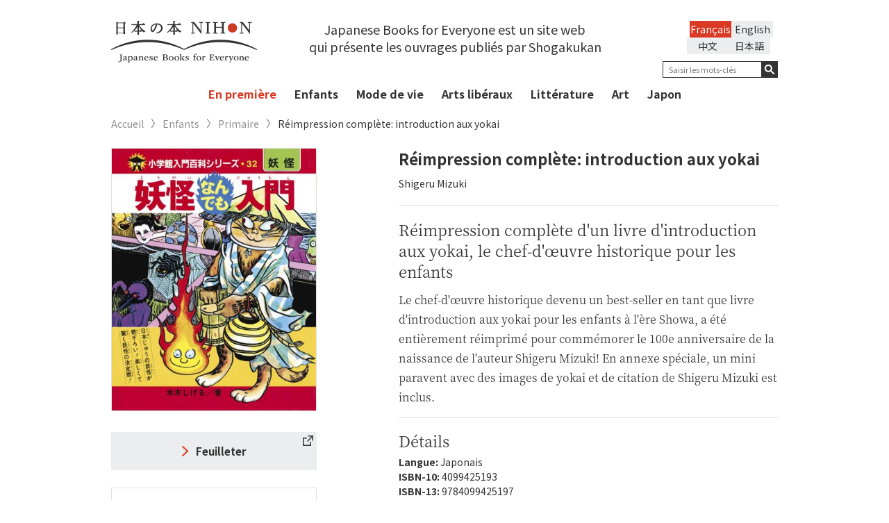

--- FILE ---
content_type: text/html; charset=UTF-8
request_url: https://japanesebooks.jp/fr/children/kids/8697/
body_size: 12068
content:
<!DOCTYPE html>
<html lang="ja">
<head>
      <meta charset="UTF-8">
  <meta http-equiv="X-UA-Compatible" content="IE=edge,chrome=1">
  
  <meta name="viewport" content="width=device-width, initial-scale=1">
  <link rel="shortcut icon" href="https://japanesebooks.jp/wp-content/themes/japanesebooks/img/favicon/favicon.ico">
  <link rel="stylesheet" type="text/css" href="https://japanesebooks.jp/wp-content/themes/japanesebooks/style.css">
  <link rel="stylesheet" href="https://japanesebooks.jp/wp-content/themes/japanesebooks/css/normalize.css">
  <link rel="stylesheet" href="https://japanesebooks.jp/wp-content/themes/japanesebooks/css/magnific-popup.css">
  <link rel="stylesheet" href="https://japanesebooks.jp/wp-content/themes/japanesebooks/css/slick.css">
  <link rel="stylesheet" href="https://japanesebooks.jp/wp-content/themes/japanesebooks/css/style.css?20190628-1">
  <script src="https://ajax.googleapis.com/ajax/libs/jquery/2.2.4/jquery.min.js"></script>
  <script src="https://japanesebooks.jp/wp-content/themes/japanesebooks/js/slick.min.js"></script>
  <script src="https://japanesebooks.jp/wp-content/themes/japanesebooks/js/fixHeight.js"></script>
  <script src="https://japanesebooks.jp/wp-content/themes/japanesebooks/js/jquery.easing.min.js"></script>
  <script src="https://japanesebooks.jp/wp-content/themes/japanesebooks/js/jquery.magnific-popup.min.js"></script>
  <script src="https://japanesebooks.jp/wp-content/themes/japanesebooks/js/main.js"></script>
  <link rel="stylesheet" href="https://japanesebooks.jp/wp-content/themes/japanesebooks/css/colorbox.css">
  <script src="https://japanesebooks.jp/wp-content/themes/japanesebooks/js/jquery.colorbox.js"></script>
  <script src="https://japanesebooks.jp/wp-content/themes/japanesebooks/js/jquery.cookie.js"></script>

  
  <!--英語表示の時-->
  <script src="https://japanesebooks.jp/wp-content/themes/japanesebooks/js/brws.js"></script>

  <!--[if lt IE 9]>
    <script src="http://css3-mediaqueries-js.googlecode.com/svn/trunk/css3-mediaqueries.js"></script>
    <script src="http://html5shiv.googlecode.com/svn/trunk/html5.js"></script>
  <![endif]-->
  <!-- Google Tag Manager -->
  <script>(function(w,d,s,l,i){w[l]=w[l]||[];w[l].push({'gtm.start':
  new Date().getTime(),event:'gtm.js'});var f=d.getElementsByTagName(s)[0],
  j=d.createElement(s),dl=l!='dataLayer'?'&l='+l:'';j.async=true;j.src=
  'https://www.googletagmanager.com/gtm.js?id='+i+dl;f.parentNode.insertBefore(j,f);
  })(window,document,'script','dataLayer','GTM-NMHNM4S');</script>
  <!-- End Google Tag Manager -->
  <script>
  $(function() {
      $(".inline").colorbox({
      inline:true,
      opacity: 0.95
    });
  });
  </script>

  
		<!-- All in One SEO 4.6.7.1 - aioseo.com -->
		<title>Réimpression complète: introduction aux yokai | 日本の本 Japanese Books for Everyone</title>
		<meta name="description" content="Le chef-d&#039;œuvre historique devenu un best-seller en tant que livre d&#039;introduction aux yokai pour les enfants à l&#039;ère Showa, a été entièrement réimprimé pour commémorer le 100e anniversaire de la naissance de l&#039;auteur Shigeru Mizuki! En annexe spéciale, un mini paravent avec des images de yokai et de citation de Shigeru Mizuki est inclus." />
		<meta name="robots" content="max-snippet:-1, max-image-preview:large, max-video-preview:-1" />
		<link rel="canonical" href="https://japanesebooks.jp/fr/children/kids/8697/" />
		<meta name="generator" content="All in One SEO (AIOSEO) 4.6.7.1" />
		<meta property="og:locale" content="fr_FR" />
		<meta property="og:site_name" content="日本の本　Japanese Books for Everyone" />
		<meta property="og:type" content="article" />
		<meta property="og:title" content="Réimpression complète: introduction aux yokai | 日本の本 Japanese Books for Everyone" />
		<meta property="og:description" content="Le chef-d&#039;œuvre historique devenu un best-seller en tant que livre d&#039;introduction aux yokai pour les enfants à l&#039;ère Showa, a été entièrement réimprimé pour commémorer le 100e anniversaire de la naissance de l&#039;auteur Shigeru Mizuki! En annexe spéciale, un mini paravent avec des images de yokai et de citation de Shigeru Mizuki est inclus." />
		<meta property="og:url" content="https://japanesebooks.jp/fr/children/kids/8697/" />
		<meta property="og:image" content="https://japanesebooks.jp/wp-content/uploads/2018/03/ogp.jpg" />
		<meta property="og:image:secure_url" content="https://japanesebooks.jp/wp-content/uploads/2018/03/ogp.jpg" />
		<meta property="og:image:width" content="1200" />
		<meta property="og:image:height" content="630" />
		<meta property="article:published_time" content="2023-11-06T06:31:21+00:00" />
		<meta property="article:modified_time" content="2023-11-06T06:31:21+00:00" />
		<meta name="twitter:card" content="summary_large_image" />
		<meta name="twitter:site" content="@japanese_books" />
		<meta name="twitter:title" content="Réimpression complète: introduction aux yokai | 日本の本 Japanese Books for Everyone" />
		<meta name="twitter:description" content="Le chef-d&#039;œuvre historique devenu un best-seller en tant que livre d&#039;introduction aux yokai pour les enfants à l&#039;ère Showa, a été entièrement réimprimé pour commémorer le 100e anniversaire de la naissance de l&#039;auteur Shigeru Mizuki! En annexe spéciale, un mini paravent avec des images de yokai et de citation de Shigeru Mizuki est inclus." />
		<meta name="twitter:creator" content="@japanese_books" />
		<meta name="twitter:image" content="https://japanesebooks.jp/wp-content/uploads/2018/03/ogp.jpg" />
		<script type="application/ld+json" class="aioseo-schema">
			{"@context":"https:\/\/schema.org","@graph":[{"@type":"Article","@id":"https:\/\/japanesebooks.jp\/fr\/children\/kids\/8697\/#article","name":"R\u00e9impression compl\u00e8te: introduction aux yokai | \u65e5\u672c\u306e\u672c Japanese Books for Everyone","headline":"R\u00e9impression compl\u00e8te: introduction aux yokai","author":{"@id":"https:\/\/japanesebooks.jp\/fr\/author\/japanesebooksjp\/#author"},"publisher":{"@id":"https:\/\/japanesebooks.jp\/fr\/#organization"},"datePublished":"2023-11-06T15:31:21+09:00","dateModified":"2023-11-06T15:31:21+09:00","inLanguage":"fr-FR","mainEntityOfPage":{"@id":"https:\/\/japanesebooks.jp\/fr\/children\/kids\/8697\/#webpage"},"isPartOf":{"@id":"https:\/\/japanesebooks.jp\/fr\/children\/kids\/8697\/#webpage"},"articleSection":"Primaire"},{"@type":"BreadcrumbList","@id":"https:\/\/japanesebooks.jp\/fr\/children\/kids\/8697\/#breadcrumblist","itemListElement":[{"@type":"ListItem","@id":"https:\/\/japanesebooks.jp\/fr\/#listItem","position":1,"name":"Home","item":"https:\/\/japanesebooks.jp\/fr\/","nextItem":"https:\/\/japanesebooks.jp\/fr\/children\/kids\/8697\/#listItem"},{"@type":"ListItem","@id":"https:\/\/japanesebooks.jp\/fr\/children\/kids\/8697\/#listItem","position":2,"name":"R\u00e9impression compl\u00e8te: introduction aux yokai","previousItem":"https:\/\/japanesebooks.jp\/fr\/#listItem"}]},{"@type":"Organization","@id":"https:\/\/japanesebooks.jp\/fr\/#organization","description":"Just another WordPress site","url":"https:\/\/japanesebooks.jp\/fr\/","sameAs":["https:\/\/x.com\/japanese_books"]},{"@type":"Person","@id":"https:\/\/japanesebooks.jp\/fr\/author\/japanesebooksjp\/#author","url":"https:\/\/japanesebooks.jp\/fr\/author\/japanesebooksjp\/","name":"JapaneseBooksJp","image":{"@type":"ImageObject","@id":"https:\/\/japanesebooks.jp\/fr\/children\/kids\/8697\/#authorImage","url":"https:\/\/secure.gravatar.com\/avatar\/f311c8096997eab5d628a2eb42b28b23?s=96&d=mm&r=g","width":96,"height":96,"caption":"JapaneseBooksJp"}},{"@type":"WebPage","@id":"https:\/\/japanesebooks.jp\/fr\/children\/kids\/8697\/#webpage","url":"https:\/\/japanesebooks.jp\/fr\/children\/kids\/8697\/","name":"R\u00e9impression compl\u00e8te: introduction aux yokai | \u65e5\u672c\u306e\u672c Japanese Books for Everyone","description":"Le chef-d'\u0153uvre historique devenu un best-seller en tant que livre d'introduction aux yokai pour les enfants \u00e0 l'\u00e8re Showa, a \u00e9t\u00e9 enti\u00e8rement r\u00e9imprim\u00e9 pour comm\u00e9morer le 100e anniversaire de la naissance de l'auteur Shigeru Mizuki! En annexe sp\u00e9ciale, un mini paravent avec des images de yokai et de citation de Shigeru Mizuki est inclus.","inLanguage":"fr-FR","isPartOf":{"@id":"https:\/\/japanesebooks.jp\/fr\/#website"},"breadcrumb":{"@id":"https:\/\/japanesebooks.jp\/fr\/children\/kids\/8697\/#breadcrumblist"},"author":{"@id":"https:\/\/japanesebooks.jp\/fr\/author\/japanesebooksjp\/#author"},"creator":{"@id":"https:\/\/japanesebooks.jp\/fr\/author\/japanesebooksjp\/#author"},"datePublished":"2023-11-06T15:31:21+09:00","dateModified":"2023-11-06T15:31:21+09:00"},{"@type":"WebSite","@id":"https:\/\/japanesebooks.jp\/fr\/#website","url":"https:\/\/japanesebooks.jp\/fr\/","description":"Just another WordPress site","inLanguage":"fr-FR","publisher":{"@id":"https:\/\/japanesebooks.jp\/fr\/#organization"}}]}
		</script>
		<!-- All in One SEO -->

<link rel="alternate" type="application/rss+xml" title=" &raquo; Réimpression complète: introduction aux yokai Flux des commentaires" href="https://japanesebooks.jp/fr/children/kids/8697/feed/" />
<script type="text/javascript">
/* <![CDATA[ */
window._wpemojiSettings = {"baseUrl":"https:\/\/s.w.org\/images\/core\/emoji\/15.0.3\/72x72\/","ext":".png","svgUrl":"https:\/\/s.w.org\/images\/core\/emoji\/15.0.3\/svg\/","svgExt":".svg","source":{"concatemoji":"https:\/\/japanesebooks.jp\/wp-includes\/js\/wp-emoji-release.min.js?ver=6.6.1"}};
/*! This file is auto-generated */
!function(i,n){var o,s,e;function c(e){try{var t={supportTests:e,timestamp:(new Date).valueOf()};sessionStorage.setItem(o,JSON.stringify(t))}catch(e){}}function p(e,t,n){e.clearRect(0,0,e.canvas.width,e.canvas.height),e.fillText(t,0,0);var t=new Uint32Array(e.getImageData(0,0,e.canvas.width,e.canvas.height).data),r=(e.clearRect(0,0,e.canvas.width,e.canvas.height),e.fillText(n,0,0),new Uint32Array(e.getImageData(0,0,e.canvas.width,e.canvas.height).data));return t.every(function(e,t){return e===r[t]})}function u(e,t,n){switch(t){case"flag":return n(e,"\ud83c\udff3\ufe0f\u200d\u26a7\ufe0f","\ud83c\udff3\ufe0f\u200b\u26a7\ufe0f")?!1:!n(e,"\ud83c\uddfa\ud83c\uddf3","\ud83c\uddfa\u200b\ud83c\uddf3")&&!n(e,"\ud83c\udff4\udb40\udc67\udb40\udc62\udb40\udc65\udb40\udc6e\udb40\udc67\udb40\udc7f","\ud83c\udff4\u200b\udb40\udc67\u200b\udb40\udc62\u200b\udb40\udc65\u200b\udb40\udc6e\u200b\udb40\udc67\u200b\udb40\udc7f");case"emoji":return!n(e,"\ud83d\udc26\u200d\u2b1b","\ud83d\udc26\u200b\u2b1b")}return!1}function f(e,t,n){var r="undefined"!=typeof WorkerGlobalScope&&self instanceof WorkerGlobalScope?new OffscreenCanvas(300,150):i.createElement("canvas"),a=r.getContext("2d",{willReadFrequently:!0}),o=(a.textBaseline="top",a.font="600 32px Arial",{});return e.forEach(function(e){o[e]=t(a,e,n)}),o}function t(e){var t=i.createElement("script");t.src=e,t.defer=!0,i.head.appendChild(t)}"undefined"!=typeof Promise&&(o="wpEmojiSettingsSupports",s=["flag","emoji"],n.supports={everything:!0,everythingExceptFlag:!0},e=new Promise(function(e){i.addEventListener("DOMContentLoaded",e,{once:!0})}),new Promise(function(t){var n=function(){try{var e=JSON.parse(sessionStorage.getItem(o));if("object"==typeof e&&"number"==typeof e.timestamp&&(new Date).valueOf()<e.timestamp+604800&&"object"==typeof e.supportTests)return e.supportTests}catch(e){}return null}();if(!n){if("undefined"!=typeof Worker&&"undefined"!=typeof OffscreenCanvas&&"undefined"!=typeof URL&&URL.createObjectURL&&"undefined"!=typeof Blob)try{var e="postMessage("+f.toString()+"("+[JSON.stringify(s),u.toString(),p.toString()].join(",")+"));",r=new Blob([e],{type:"text/javascript"}),a=new Worker(URL.createObjectURL(r),{name:"wpTestEmojiSupports"});return void(a.onmessage=function(e){c(n=e.data),a.terminate(),t(n)})}catch(e){}c(n=f(s,u,p))}t(n)}).then(function(e){for(var t in e)n.supports[t]=e[t],n.supports.everything=n.supports.everything&&n.supports[t],"flag"!==t&&(n.supports.everythingExceptFlag=n.supports.everythingExceptFlag&&n.supports[t]);n.supports.everythingExceptFlag=n.supports.everythingExceptFlag&&!n.supports.flag,n.DOMReady=!1,n.readyCallback=function(){n.DOMReady=!0}}).then(function(){return e}).then(function(){var e;n.supports.everything||(n.readyCallback(),(e=n.source||{}).concatemoji?t(e.concatemoji):e.wpemoji&&e.twemoji&&(t(e.twemoji),t(e.wpemoji)))}))}((window,document),window._wpemojiSettings);
/* ]]> */
</script>
<style id='wp-emoji-styles-inline-css' type='text/css'>

	img.wp-smiley, img.emoji {
		display: inline !important;
		border: none !important;
		box-shadow: none !important;
		height: 1em !important;
		width: 1em !important;
		margin: 0 0.07em !important;
		vertical-align: -0.1em !important;
		background: none !important;
		padding: 0 !important;
	}
</style>
<link rel='stylesheet' id='wp-block-library-css' href='https://japanesebooks.jp/wp-includes/css/dist/block-library/style.min.css?ver=6.6.1' type='text/css' media='all' />
<style id='classic-theme-styles-inline-css' type='text/css'>
/*! This file is auto-generated */
.wp-block-button__link{color:#fff;background-color:#32373c;border-radius:9999px;box-shadow:none;text-decoration:none;padding:calc(.667em + 2px) calc(1.333em + 2px);font-size:1.125em}.wp-block-file__button{background:#32373c;color:#fff;text-decoration:none}
</style>
<style id='global-styles-inline-css' type='text/css'>
:root{--wp--preset--aspect-ratio--square: 1;--wp--preset--aspect-ratio--4-3: 4/3;--wp--preset--aspect-ratio--3-4: 3/4;--wp--preset--aspect-ratio--3-2: 3/2;--wp--preset--aspect-ratio--2-3: 2/3;--wp--preset--aspect-ratio--16-9: 16/9;--wp--preset--aspect-ratio--9-16: 9/16;--wp--preset--color--black: #000000;--wp--preset--color--cyan-bluish-gray: #abb8c3;--wp--preset--color--white: #ffffff;--wp--preset--color--pale-pink: #f78da7;--wp--preset--color--vivid-red: #cf2e2e;--wp--preset--color--luminous-vivid-orange: #ff6900;--wp--preset--color--luminous-vivid-amber: #fcb900;--wp--preset--color--light-green-cyan: #7bdcb5;--wp--preset--color--vivid-green-cyan: #00d084;--wp--preset--color--pale-cyan-blue: #8ed1fc;--wp--preset--color--vivid-cyan-blue: #0693e3;--wp--preset--color--vivid-purple: #9b51e0;--wp--preset--gradient--vivid-cyan-blue-to-vivid-purple: linear-gradient(135deg,rgba(6,147,227,1) 0%,rgb(155,81,224) 100%);--wp--preset--gradient--light-green-cyan-to-vivid-green-cyan: linear-gradient(135deg,rgb(122,220,180) 0%,rgb(0,208,130) 100%);--wp--preset--gradient--luminous-vivid-amber-to-luminous-vivid-orange: linear-gradient(135deg,rgba(252,185,0,1) 0%,rgba(255,105,0,1) 100%);--wp--preset--gradient--luminous-vivid-orange-to-vivid-red: linear-gradient(135deg,rgba(255,105,0,1) 0%,rgb(207,46,46) 100%);--wp--preset--gradient--very-light-gray-to-cyan-bluish-gray: linear-gradient(135deg,rgb(238,238,238) 0%,rgb(169,184,195) 100%);--wp--preset--gradient--cool-to-warm-spectrum: linear-gradient(135deg,rgb(74,234,220) 0%,rgb(151,120,209) 20%,rgb(207,42,186) 40%,rgb(238,44,130) 60%,rgb(251,105,98) 80%,rgb(254,248,76) 100%);--wp--preset--gradient--blush-light-purple: linear-gradient(135deg,rgb(255,206,236) 0%,rgb(152,150,240) 100%);--wp--preset--gradient--blush-bordeaux: linear-gradient(135deg,rgb(254,205,165) 0%,rgb(254,45,45) 50%,rgb(107,0,62) 100%);--wp--preset--gradient--luminous-dusk: linear-gradient(135deg,rgb(255,203,112) 0%,rgb(199,81,192) 50%,rgb(65,88,208) 100%);--wp--preset--gradient--pale-ocean: linear-gradient(135deg,rgb(255,245,203) 0%,rgb(182,227,212) 50%,rgb(51,167,181) 100%);--wp--preset--gradient--electric-grass: linear-gradient(135deg,rgb(202,248,128) 0%,rgb(113,206,126) 100%);--wp--preset--gradient--midnight: linear-gradient(135deg,rgb(2,3,129) 0%,rgb(40,116,252) 100%);--wp--preset--font-size--small: 13px;--wp--preset--font-size--medium: 20px;--wp--preset--font-size--large: 36px;--wp--preset--font-size--x-large: 42px;--wp--preset--spacing--20: 0.44rem;--wp--preset--spacing--30: 0.67rem;--wp--preset--spacing--40: 1rem;--wp--preset--spacing--50: 1.5rem;--wp--preset--spacing--60: 2.25rem;--wp--preset--spacing--70: 3.38rem;--wp--preset--spacing--80: 5.06rem;--wp--preset--shadow--natural: 6px 6px 9px rgba(0, 0, 0, 0.2);--wp--preset--shadow--deep: 12px 12px 50px rgba(0, 0, 0, 0.4);--wp--preset--shadow--sharp: 6px 6px 0px rgba(0, 0, 0, 0.2);--wp--preset--shadow--outlined: 6px 6px 0px -3px rgba(255, 255, 255, 1), 6px 6px rgba(0, 0, 0, 1);--wp--preset--shadow--crisp: 6px 6px 0px rgba(0, 0, 0, 1);}:where(.is-layout-flex){gap: 0.5em;}:where(.is-layout-grid){gap: 0.5em;}body .is-layout-flex{display: flex;}.is-layout-flex{flex-wrap: wrap;align-items: center;}.is-layout-flex > :is(*, div){margin: 0;}body .is-layout-grid{display: grid;}.is-layout-grid > :is(*, div){margin: 0;}:where(.wp-block-columns.is-layout-flex){gap: 2em;}:where(.wp-block-columns.is-layout-grid){gap: 2em;}:where(.wp-block-post-template.is-layout-flex){gap: 1.25em;}:where(.wp-block-post-template.is-layout-grid){gap: 1.25em;}.has-black-color{color: var(--wp--preset--color--black) !important;}.has-cyan-bluish-gray-color{color: var(--wp--preset--color--cyan-bluish-gray) !important;}.has-white-color{color: var(--wp--preset--color--white) !important;}.has-pale-pink-color{color: var(--wp--preset--color--pale-pink) !important;}.has-vivid-red-color{color: var(--wp--preset--color--vivid-red) !important;}.has-luminous-vivid-orange-color{color: var(--wp--preset--color--luminous-vivid-orange) !important;}.has-luminous-vivid-amber-color{color: var(--wp--preset--color--luminous-vivid-amber) !important;}.has-light-green-cyan-color{color: var(--wp--preset--color--light-green-cyan) !important;}.has-vivid-green-cyan-color{color: var(--wp--preset--color--vivid-green-cyan) !important;}.has-pale-cyan-blue-color{color: var(--wp--preset--color--pale-cyan-blue) !important;}.has-vivid-cyan-blue-color{color: var(--wp--preset--color--vivid-cyan-blue) !important;}.has-vivid-purple-color{color: var(--wp--preset--color--vivid-purple) !important;}.has-black-background-color{background-color: var(--wp--preset--color--black) !important;}.has-cyan-bluish-gray-background-color{background-color: var(--wp--preset--color--cyan-bluish-gray) !important;}.has-white-background-color{background-color: var(--wp--preset--color--white) !important;}.has-pale-pink-background-color{background-color: var(--wp--preset--color--pale-pink) !important;}.has-vivid-red-background-color{background-color: var(--wp--preset--color--vivid-red) !important;}.has-luminous-vivid-orange-background-color{background-color: var(--wp--preset--color--luminous-vivid-orange) !important;}.has-luminous-vivid-amber-background-color{background-color: var(--wp--preset--color--luminous-vivid-amber) !important;}.has-light-green-cyan-background-color{background-color: var(--wp--preset--color--light-green-cyan) !important;}.has-vivid-green-cyan-background-color{background-color: var(--wp--preset--color--vivid-green-cyan) !important;}.has-pale-cyan-blue-background-color{background-color: var(--wp--preset--color--pale-cyan-blue) !important;}.has-vivid-cyan-blue-background-color{background-color: var(--wp--preset--color--vivid-cyan-blue) !important;}.has-vivid-purple-background-color{background-color: var(--wp--preset--color--vivid-purple) !important;}.has-black-border-color{border-color: var(--wp--preset--color--black) !important;}.has-cyan-bluish-gray-border-color{border-color: var(--wp--preset--color--cyan-bluish-gray) !important;}.has-white-border-color{border-color: var(--wp--preset--color--white) !important;}.has-pale-pink-border-color{border-color: var(--wp--preset--color--pale-pink) !important;}.has-vivid-red-border-color{border-color: var(--wp--preset--color--vivid-red) !important;}.has-luminous-vivid-orange-border-color{border-color: var(--wp--preset--color--luminous-vivid-orange) !important;}.has-luminous-vivid-amber-border-color{border-color: var(--wp--preset--color--luminous-vivid-amber) !important;}.has-light-green-cyan-border-color{border-color: var(--wp--preset--color--light-green-cyan) !important;}.has-vivid-green-cyan-border-color{border-color: var(--wp--preset--color--vivid-green-cyan) !important;}.has-pale-cyan-blue-border-color{border-color: var(--wp--preset--color--pale-cyan-blue) !important;}.has-vivid-cyan-blue-border-color{border-color: var(--wp--preset--color--vivid-cyan-blue) !important;}.has-vivid-purple-border-color{border-color: var(--wp--preset--color--vivid-purple) !important;}.has-vivid-cyan-blue-to-vivid-purple-gradient-background{background: var(--wp--preset--gradient--vivid-cyan-blue-to-vivid-purple) !important;}.has-light-green-cyan-to-vivid-green-cyan-gradient-background{background: var(--wp--preset--gradient--light-green-cyan-to-vivid-green-cyan) !important;}.has-luminous-vivid-amber-to-luminous-vivid-orange-gradient-background{background: var(--wp--preset--gradient--luminous-vivid-amber-to-luminous-vivid-orange) !important;}.has-luminous-vivid-orange-to-vivid-red-gradient-background{background: var(--wp--preset--gradient--luminous-vivid-orange-to-vivid-red) !important;}.has-very-light-gray-to-cyan-bluish-gray-gradient-background{background: var(--wp--preset--gradient--very-light-gray-to-cyan-bluish-gray) !important;}.has-cool-to-warm-spectrum-gradient-background{background: var(--wp--preset--gradient--cool-to-warm-spectrum) !important;}.has-blush-light-purple-gradient-background{background: var(--wp--preset--gradient--blush-light-purple) !important;}.has-blush-bordeaux-gradient-background{background: var(--wp--preset--gradient--blush-bordeaux) !important;}.has-luminous-dusk-gradient-background{background: var(--wp--preset--gradient--luminous-dusk) !important;}.has-pale-ocean-gradient-background{background: var(--wp--preset--gradient--pale-ocean) !important;}.has-electric-grass-gradient-background{background: var(--wp--preset--gradient--electric-grass) !important;}.has-midnight-gradient-background{background: var(--wp--preset--gradient--midnight) !important;}.has-small-font-size{font-size: var(--wp--preset--font-size--small) !important;}.has-medium-font-size{font-size: var(--wp--preset--font-size--medium) !important;}.has-large-font-size{font-size: var(--wp--preset--font-size--large) !important;}.has-x-large-font-size{font-size: var(--wp--preset--font-size--x-large) !important;}
:where(.wp-block-post-template.is-layout-flex){gap: 1.25em;}:where(.wp-block-post-template.is-layout-grid){gap: 1.25em;}
:where(.wp-block-columns.is-layout-flex){gap: 2em;}:where(.wp-block-columns.is-layout-grid){gap: 2em;}
:root :where(.wp-block-pullquote){font-size: 1.5em;line-height: 1.6;}
</style>
<link rel='stylesheet' id='bogo-css' href='https://japanesebooks.jp/wp-content/plugins/bogo/includes/css/style.css?ver=3.8.2' type='text/css' media='all' />
<link rel="https://api.w.org/" href="https://japanesebooks.jp/fr/wp-json/" /><link rel="alternate" title="JSON" type="application/json" href="https://japanesebooks.jp/fr/wp-json/wp/v2/posts/8697" /><link rel="EditURI" type="application/rsd+xml" title="RSD" href="https://japanesebooks.jp/xmlrpc.php?rsd" />
<meta name="generator" content="WordPress 6.6.1" />
<link rel='shortlink' href='https://japanesebooks.jp/fr/?p=8697' />
<link rel="alternate" title="oEmbed (JSON)" type="application/json+oembed" href="https://japanesebooks.jp/fr/wp-json/oembed/1.0/embed?url=https%3A%2F%2Fjapanesebooks.jp%2Ffr%2Fchildren%2Fkids%2F8697%2F" />
<link rel="alternate" title="oEmbed (XML)" type="text/xml+oembed" href="https://japanesebooks.jp/fr/wp-json/oembed/1.0/embed?url=https%3A%2F%2Fjapanesebooks.jp%2Ffr%2Fchildren%2Fkids%2F8697%2F&#038;format=xml" />
<link rel="alternate" hreflang="zh-CN" href="https://japanesebooks.jp/zh-CN/children/kids/12009/" />
<link rel="alternate" hreflang="en-US" href="https://japanesebooks.jp/en/children/kids/6272/" />
<link rel="alternate" hreflang="ja" href="https://japanesebooks.jp/children/kids/6269/" />
<link rel="alternate" hreflang="fr-FR" href="https://japanesebooks.jp/fr/children/kids/8697/" />
        <!-- Copyright protection script -->
        <meta http-equiv="imagetoolbar" content="no">
        <script>
            /*<![CDATA[*/
            document.oncontextmenu = function () {
                return false;
            };
            /*]]>*/
        </script>
        <script type="text/javascript">
            /*<![CDATA[*/
            document.onselectstart = function () {
                event = event || window.event;
                var custom_input = event.target || event.srcElement;

                if (custom_input.type !== "text" && custom_input.type !== "textarea" && custom_input.type !== "password") {
                    return false;
                } else {
                    return true;
                }

            };
            if (window.sidebar) {
                document.onmousedown = function (e) {
                    var obj = e.target;
                    if (obj.tagName.toUpperCase() === 'SELECT'
                        || obj.tagName.toUpperCase() === "INPUT"
                        || obj.tagName.toUpperCase() === "TEXTAREA"
                        || obj.tagName.toUpperCase() === "PASSWORD") {
                        return true;
                    } else {
                        return false;
                    }
                };
            }
            window.onload = function () {
                document.body.style.webkitTouchCallout = 'none';
                document.body.style.KhtmlUserSelect = 'none';
            }
            /*]]>*/
        </script>
        <script type="text/javascript">
            /*<![CDATA[*/
            if (parent.frames.length > 0) {
                top.location.replace(document.location);
            }
            /*]]>*/
        </script>
        <script>
            /*<![CDATA[*/
            document.ondragstart = function () {
                return false;
            };
            /*]]>*/
        </script>
        <style type="text/css">

            * {
                -webkit-touch-callout: none;
                -webkit-user-select: none;
                -moz-user-select: none;
                user-select: none;
            }

            img {
                -webkit-touch-callout: none;
                -webkit-user-select: none;
                -moz-user-select: none;
                user-select: none;
            }

            input, textarea, select {
	            -webkit-user-select: auto;
            }

        </style>
        <!-- End Copyright protection script -->

        <!-- Source hidden -->

        </head>

<body class="post-template-default single single-post postid-8697 single-format-standard fr-FR lang-fr_FR">
  <!-- Google Tag Manager (noscript) -->
  <noscript><iframe src="https://www.googletagmanager.com/ns.html?id=GTM-NMHNM4S"
  height="0" width="0" style="display:none;visibility:hidden"></iframe></noscript>
  <!-- End Google Tag Manager (noscript) -->
  <div id="wrap">
    <header id="header">
      <div class="header-inner">
        <div class="container">
          <h1 id="logo"><a href="https://japanesebooks.jp/fr"><img src="https://japanesebooks.jp/wp-content/themes/japanesebooks/img/common/logo_sp.png" alt="日本の本 NIHON Japanese Books for Everyone" class="sp"><img src="https://japanesebooks.jp/wp-content/themes/japanesebooks/img/common/logo.png" alt="日本の本 NIHON Japanese Books for Everyone" class="pc"><img src="https://japanesebooks.jp/wp-content/themes/japanesebooks/img/common/logo_scroll.png" alt="日本の本 NIHON Japanese Books for Everyone" class="pc-scroll"></a></h1>

                      <p class="sologan">Japanese Books for Everyone est un site web <br>qui présente les ouvrages publiés par Shogakukan</p>
          
          <div class="hamburger sp"><button type="button"><span class="hamburger-icon"></span></button></div>
          <div id="navbar-collapse" class="h-content navbar-collapse clearfix">

            <div class="h-right h-rightEN">
              <div class="hamburger sp"><button type="button" class="collapsed"><span class="hamburger-icon"></span></button></div>

              			<style>
			/* Remove Chinese language */
			@media screen and (min-width: 768px) {
				.sologan { width: calc(100% - 210px - 180px)}
				.h-content .h-right { max-width:180px }
				#header .search-wrap { float: right }
				.header-sticky .h-right.h-rightEN { width: 180px; }
			}
			@media screen and (max-width: 768px) {
				ul.language { width: 250px; }
				.language li { width: 100px; }
			}
			</style>
			<ul class="language clearfix"><li class="en-US en first"><a rel="alternate" hreflang="en-US" href="https://japanesebooks.jp/en/children/kids/6272/" title="English">English</a></li>
<li class="fr-FR fr current"><a rel="alternate" hreflang="fr-FR" href="https://japanesebooks.jp/fr/children/kids/8697/" title="French">Français</a></li>
<li class="ja"><a rel="alternate" hreflang="ja" href="https://japanesebooks.jp/children/kids/6269/" title="日本語">日本語</a></li>
<li class="zh-CN"><a rel="alternate" hreflang="zh-CN" href="https://japanesebooks.jp/zh-CN/children/kids/12009/" title="中文">中文</a></li>
</ul>
              <div class="search-wrap search-wrapEN">


                <form method="get" action="https://japanesebooks.jp/fr/">
                  <div class="form-group">
                                          <input type="text" id="s" name="s" value="" placeholder="Saisir les mots-clés" class="search-text search-textFR">
                                        <button type="submit"></button>
                  </div>
                </form>
              </div><!-- search wrap -->
            </div>

            <div class="kwd clearfix sp">
              <!--h2>キーワード一覧</h2-->
              <ul class='wp-tag-cloud'>
              <li><a href="https://japanesebooks.jp/fr/tag/%e5%b0%8f%e8%aa%ac/">#Romans</a></li><li><a href="https://japanesebooks.jp/fr/tag/%e5%85%90%e7%ab%a5/">#Enfants</a></li><li><a href="https://japanesebooks.jp/fr/tag/%e6%97%a5%e6%9c%ac%e6%a1%88%e5%86%85/">#Présentation du Japon</a></li><li><a href="https://japanesebooks.jp/fr/tag/%e3%83%8e%e3%83%b3%e3%83%95%e3%82%a3%e3%82%af%e3%82%b7%e3%83%a7%e3%83%b3/">#Non-fiction</a></li><li><a href="https://japanesebooks.jp/fr/tag/%e6%b5%ae%e4%b8%96%e7%b5%b5/">#Ukiyo-e</a></li><li><a href="https://japanesebooks.jp/fr/tag/%e3%82%b9%e3%83%94%e3%83%aa%e3%83%81%e3%83%a5%e3%82%a2%e3%83%ab/">#Spiritualités</a></li><li><a href="https://japanesebooks.jp/fr/tag/%e6%96%87%e5%8c%96/">#Arts libéraux</a></li><li><a href="https://japanesebooks.jp/fr/tag/%e3%83%ac%e3%82%b7%e3%83%94/">#Recettes de cuisine</a></li><li><a href="https://japanesebooks.jp/fr/tag/%e6%bc%ab%e7%94%bb/">#Manga</a></li><li><a href="https://japanesebooks.jp/fr/tag/%e5%86%99%e7%9c%9f/">#Photographie</a></li><li><a href="https://japanesebooks.jp/fr/tag/%e6%ad%b4%e5%8f%b2/">#Histoire</a></li><li><a href="https://japanesebooks.jp/fr/tag/%e9%a3%9f%e6%96%87%e5%8c%96/">#Culture alimentaire</a></li><li><a href="https://japanesebooks.jp/fr/tag/%e5%ae%97%e6%95%99/">#Religion</a></li><li><a href="https://japanesebooks.jp/fr/tag/%e8%8a%b8%e8%a1%93/">#Art</a></li><li><a href="https://japanesebooks.jp/fr/tag/%e7%b7%b4%e7%bf%92%e5%b8%b3/">#Cahier d\'exercices</a></li><li><a href="https://japanesebooks.jp/fr/tag/art/">#Art</a></li><li><a href="https://japanesebooks.jp/fr/tag/%e5%8f%a4%e5%85%b8/">#Classiques</a></li><li><a href="https://japanesebooks.jp/fr/tag/%e6%96%99%e7%90%86/">#Cuisine</a></li><li><a href="https://japanesebooks.jp/fr/tag/%e5%af%bf%e5%8f%b8/">#Sushi</a></li>              </ul>
            </div><!--kwd-->

            <nav role="navigation" class="navbar">
              <ul class="main-nav clearfix main-navEN">
                <li class="sp">
                                      <a href="https://japanesebooks.jp/fr">Accueil</a>
                                  </li>
                <li class="special ">
                  <a href="https://japanesebooks.jp/fr/special/" class="red">
                    En première                  </a>
                </li>
                
                  <li >
                    <a href="https://japanesebooks.jp/fr/category/children/">Enfants</a>
                                          <ul class="main-child-nav">
                                                  <li >
                            <a href="https://japanesebooks.jp/fr/category/children/baby/">Tout-petits</a>
                          </li>
                                                  <li >
                            <a href="https://japanesebooks.jp/fr/category/children/kids/">Primaire</a>
                          </li>
                                                  <li >
                            <a href="https://japanesebooks.jp/fr/category/children/teens/">Collège et lycée</a>
                          </li>
                                                  <li >
                            <a href="https://japanesebooks.jp/fr/category/children/parenting/">Parent et enfant</a>
                          </li>
                                              </ul>
                                      </li>
                
                  <li >
                    <a href="https://japanesebooks.jp/fr/category/lifestyle/">Mode de vie</a>
                                          <ul class="main-child-nav">
                                                  <li >
                            <a href="https://japanesebooks.jp/fr/category/lifestyle/wellness/">Santé</a>
                          </li>
                                                  <li >
                            <a href="https://japanesebooks.jp/fr/category/lifestyle/food-culture/">Culture alimentaire</a>
                          </li>
                                                  <li >
                            <a href="https://japanesebooks.jp/fr/category/lifestyle/recipes/">Recettes de cuisine</a>
                          </li>
                                                  <li >
                            <a href="https://japanesebooks.jp/fr/category/lifestyle/cleaning/">Rangement</a>
                          </li>
                                              </ul>
                                      </li>
                
                  <li >
                    <a href="https://japanesebooks.jp/fr/category/liberal-arts/">Arts libéraux</a>
                                          <ul class="main-child-nav">
                                                  <li >
                            <a href="https://japanesebooks.jp/fr/category/liberal-arts/history/">Histoire</a>
                          </li>
                                                  <li >
                            <a href="https://japanesebooks.jp/fr/category/liberal-arts/science/">Sciences</a>
                          </li>
                                                  <li >
                            <a href="https://japanesebooks.jp/fr/category/liberal-arts/spiritual/">Spiritualités</a>
                          </li>
                                              </ul>
                                      </li>
                
                  <li >
                    <a href="https://japanesebooks.jp/fr/category/literature/">Littérature</a>
                                          <ul class="main-child-nav">
                                                  <li >
                            <a href="https://japanesebooks.jp/fr/category/literature/biographies/">Autobiographies</a>
                          </li>
                                                  <li >
                            <a href="https://japanesebooks.jp/fr/category/literature/fiction/">Romans</a>
                          </li>
                                                  <li >
                            <a href="https://japanesebooks.jp/fr/category/literature/non-fiction/">Non-fiction</a>
                          </li>
                                              </ul>
                                      </li>
                
                  <li >
                    <a href="https://japanesebooks.jp/fr/category/art/">Art</a>
                                          <ul class="main-child-nav">
                                                  <li >
                            <a href="https://japanesebooks.jp/fr/category/art/tradition/">Tradition</a>
                          </li>
                                                  <li >
                            <a href="https://japanesebooks.jp/fr/category/art/modern/">Contemporain</a>
                          </li>
                                                  <li >
                            <a href="https://japanesebooks.jp/fr/category/art/graphic-novels/">Manga</a>
                          </li>
                                              </ul>
                                      </li>
                
                  <li >
                    <a href="https://japanesebooks.jp/fr/category/japanese-guides/">Japon</a>
                                          <ul class="main-child-nav">
                                                  <li >
                            <a href="https://japanesebooks.jp/fr/category/japanese-guides/travel/">Voyage</a>
                          </li>
                                                  <li >
                            <a href="https://japanesebooks.jp/fr/category/japanese-guides/culture/">Culture</a>
                          </li>
                                                  <li >
                            <a href="https://japanesebooks.jp/fr/category/japanese-guides/japanese/">Langue japonaise</a>
                          </li>
                                              </ul>
                                      </li>
                              </ul>
            </nav>

            <ul class="h-link sp">
                              <li><a href="/fr/aboutus/">About Us</a></li>
                <li><a href="https://www.shogakukan.co.jp/en/company/" target="_blank">Company Profile</a></li>
                <li><a href="http://p.sgkm.jp/japanesebooksen" target="_blank">Contact Us</a></li>
                            <li><a href="https://www.shogakukan.co.jp/privacy_policy" target="_blank">Privacy and Social Media Policy</a></li>
              <li><a href="https://www.shogakukan.co.jp/picture" target="_blank">Copyright / Photo Use</a></li>
              <li><a href="https://www.shogakukan.co.jp/privacy_policy/cookie" target="_blank">Cookie Usage</a></li>
            </ul>
            <div class="socials sp">
              <a href="https://twitter.com/japanese_books?ref_src=twsrc%5Etfw&ref_url=https%3A%2F%2Ftest.japanesebooks.jp%2Fen%2F" class="twitter" target="_blank">Twitter</a>
              <a href="https://business.facebook.com/%E6%97%A5%E6%9C%AC%E3%81%AE%E6%9C%AC-Japanese-Books-for-Everyone-2208333229393824/?business_id=1948102362182205" class="facebook" target="_blank">Facebook</a>
            </div>
          </div><!-- navbar-collapse -->

          <div class="search-wrap sp">
            <form method="get" action="https://japanesebooks.jp/fr/">
              <div class="form-group">
                                  <input type="text" id="s" name="s" value="" placeholder="Saisir les mots-clés" class="search-text">
                                <button type="submit"></button>
              </div>
            </form>
          </div><!-- search wrap -->
        </div><!-- container -->
      </div>
    </header><!-- header -->
<div id="main">
  <div class="container">
    <div class="breadscrumb">
              <a href="https://japanesebooks.jp/fr">Accueil</a>
            <a href="https://japanesebooks.jp/fr/category/children/">Enfants</a>      <a href="https://japanesebooks.jp/fr/category/children/kids/">Primaire</a>
              <span>Réimpression complète: introduction aux yokai</span>
          </div><!-- breadscrumb -->

    <div class="detail-wrap clearfix">
      <div id="book-detail">
        <div class="mainhead-wrap">
                      <h1 class="head1-3">Réimpression complète: introduction aux yokai</h1>
          
                      <div class="author-list">Shigeru Mizuki</div><!-- author-list -->
                    <div class="tags"></div>
        </div>

                <figure class="book-image sp">
                                  <img src="https://japanesebooks.jp/wp-content/uploads/2022/09/95c2c8cd6dcbd4a97b4acebf29e9f1a1-400x513.jpg" alt="">
                  </figure>

        <div class="book-detail sp">
          <div class="title notoserif-font">Détails</div>
          <ul class="infolist">
            <li><strong>Langue: </strong>Japonais</li>
                          <li><strong>ISBN-10: </strong>4099425193</li>
                                      <li><strong>ISBN-13: </strong>9784099425197</li>
                                      <li><strong>Page: </strong>184</li>
                        <li><strong>Couleur: </strong>couleur</li>
            <li><strong>Dimensions: </strong>196mm × 154mm × 22mm</li>
            <li><strong>Poids: </strong>410ｇ</li>
                          <li><strong>Parution: </strong>2022/7/20 </li>
                        <li><strong>Editeur: </strong>Shogakukan Inc.</li>
          </ul>
        </div>

                  <h2 class="head2-3 notoserif-font">Réimpression complète d'un livre d'introduction aux yokai, le chef-d'œuvre historique pour les enfants</h2>
        
                  <p class="notoserif-font">Le chef-d'œuvre historique devenu un best-seller en tant que livre d'introduction aux yokai pour les enfants à l'ère Showa, a été entièrement réimprimé pour commémorer le 100e anniversaire de la naissance de l'auteur Shigeru Mizuki! En annexe spéciale, un mini paravent avec des images de yokai et de citation de Shigeru Mizuki est inclus.<br />
</p>
        
        <div class="book-detail pc">
          <div class="title notoserif-font">Détails</div>
          <ul class="infolist">
            <li><strong>Langue: </strong>Japonais</li>
                          <li><strong>ISBN-10: </strong>4099425193</li>
                                      <li><strong>ISBN-13: </strong>9784099425197</li>
                                      <li><strong>Page: </strong>184</li>
                        <li><strong>Couleur: </strong>couleur</li>
            <li><strong>Dimensions: </strong>196mm × 154mm × 22mm</li>
            <li><strong>Poids: </strong>410ｇ</li>
                          <li><strong>Parution: </strong>2022/7/20 </li>
                        <li><strong>Editeur: </strong>Shogakukan Inc.</li>
          </ul>
        </div>

              </div><!-- book detail -->

      <div id="order-group">
        <figure class="book-image pc">
                                            <img src="https://japanesebooks.jp/wp-content/uploads/2022/09/95c2c8cd6dcbd4a97b4acebf29e9f1a1-400x513.jpg" alt="">
                  </figure>

                              <div class="button"><a href="https://nc.tameshiyo.me/9784099425197" class="btn-default open-newwin" target="_blank"><span>Feuilleter</span></a></div>
                  

        
        <ul class="button-list">
          <li><a href="#inline-content" class="inline btn-default btn-info" target="_blank"><span>Acheter le livre imprimé</span></a></li>
        </ul>

        <!--モーダルで表示させる要素-->
        <div style="display: none!important;">
          <section id="inline-content">
            <div class="inner">
              <ul style="margin: 0 auto;">
                              <li><a href="https://www.kinokuniya.com/" target="_blank"><span>kinokuniya.com</span></a></li>
                <!-- <li><a href="" target="_blank"><span>CLUB JAPAN</span></a></li> -->
                <li><a href="https://www.amazon.com/" target="_blank"><span>amazon.com</span></a></li>
              </ul>
              <p style="font-size: 14px;width: 292px;margin: 10px auto 0;">Please go to the Japanese site if you are in Japan</p>
            </div><!--inner-->
          </section>
        </div>

        <ul class="button-list">
                      <li>
              <!--p class="notoserif-font">Acheter le livre imprimé</p-->
            </li>
                            </ul>

        
<div class="social-content">

            <p class="notoserif-font">Partager</p>
    
    <div class="socials">
        <a href="http://twitter.com/share?url=https://japanesebooks.jp/fr/children/kids/8697/&text=Réimpression complète: introduction aux yokai" class="twitter" target="_blank">Twitter</a>
        <a href="http://www.facebook.com/share.php?u=https://japanesebooks.jp/fr/children/kids/8697/&t=Réimpression complète: introduction aux yokai" class="facebook" target="_blank">Facebook</a>
        <a href="http://line.naver.jp/R/msg/text/?Réimpression complète: introduction aux yokai%0D%0Ahttps://japanesebooks.jp/fr/children/kids/8697/" class="line sp" target="_blank">Line</a>
    </div>

</div>
      </div><!-- order-group -->
    </div><!-- detail-wrap -->

    <div class="related-product">
      <h2 class="head2-2 notoserif-font">A découvrir</h2>
      <div class="product-box">
        
            <div class="product-item clearfix">
              <figure class="thumbnail">
                <a href="https://japanesebooks.jp/fr/children/kids/9733/">
                                                                            <img src="https://japanesebooks.jp/wp-content/uploads/2019/05/5a174254650f645b9bc2850c944bd1c9-400x484.jpg" alt="La nuit tournante">
                                  </a>
              </figure>
              <div class="info">
                <h3 class="title">
                  <a href="https://japanesebooks.jp/fr/children/kids/9733/">
                    La nuit tournante                  </a>
                </h3>
                <p>
                  Le garçon décontracté s'endo...                </p>
              </div><!-- info -->
            </div><!-- product-item -->
          
            <div class="product-item clearfix">
              <figure class="thumbnail">
                <a href="https://japanesebooks.jp/fr/children/kids/8701/">
                                                                            <img src="https://japanesebooks.jp/wp-content/uploads/2022/09/80b554b0e6973c0187635df8578d4d4a-400x553.jpg" alt="Kongaragacchi: le livre-jeu compte et avance">
                                  </a>
              </figure>
              <div class="info">
                <h3 class="title">
                  <a href="https://japanesebooks.jp/fr/children/kids/8701/">
                    Kongaragacchi: le livre-jeu c...                  </a>
                </h3>
                <p>
                  Le septième album illustré d...                </p>
              </div><!-- info -->
            </div><!-- product-item -->
                  
        
              <div class="product-item clearfix">
                <figure class="thumbnail">
                  <a href="https://japanesebooks.jp/fr/children/kids/9025/">
                                                                <img src="https://japanesebooks.jp/wp-content/uploads/2021/12/fe400a70c27f260e200f306f30fe6545-400x495.jpg" alt="Une nuit blanche avec Monsieur Futon">
                                      </a>
                </figure>
                <div class="info">
                  <h3 class="title">
                    <a href="https://japanesebooks.jp/fr/children/kids/9025/">
                      Une nuit blanche avec Monsieu...                    </a>
                  </h3>
                  <p>
                    Le troisième livre d'images ...                  </p>
                </div><!-- info -->
              </div><!-- product-item -->
            
              <div class="product-item clearfix">
                <figure class="thumbnail">
                  <a href="https://japanesebooks.jp/fr/children/8842/">
                                                                <img src="https://japanesebooks.jp/wp-content/uploads/2018/11/2f67133b1fecd3f59a06444427244b3d-400x487.jpg" alt="Le théâtre de Noël">
                                      </a>
                </figure>
                <div class="info">
                  <h3 class="title">
                    <a href="https://japanesebooks.jp/fr/children/8842/">
                      Le théâtre de Noël                    </a>
                  </h3>
                  <p>
                    Quatre histoires magiques de...                  </p>
                </div><!-- info -->
              </div><!-- product-item -->
                              
      </div><!-- product-box -->

    </div><!-- related product -->

  </div><!-- container -->

</div><!-- main -->    <footer id="footer">
            <div class="container">
        <ul class="f-nav pc">
                      <li><a href="/fr/aboutus/">About Us</a></li>
            <li><a href="https://www.shogakukan.co.jp/en/company/" target="_blank">Company Profile</a></li>
            <li><a href="http://p.sgkm.jp/japanesebooksen" target="_blank">Contact Us</a></li>
                    <li><a href="https://www.shogakukan.co.jp/privacy_policy" target="_blank">Privacy and Social Media Policy</a></li>
          <li><a href="https://www.shogakukan.co.jp/picture" target="_blank">Copyright / Photo Use</a></li>
          <li><a href="https://www.shogakukan.co.jp/privacy_policy/cookie" target="_blank">Cookie Usage</a></li>
        </ul>

        <ul class="h-link sp">
                      <li><a href="/fr/aboutus/">About Us</a></li>
            <li><a href="https://www.shogakukan.co.jp/en/company/" target="_blank">Company Profile</a></li>
            <li><a href="http://p.sgkm.jp/japanesebooksen" target="_blank">Contact Us</a></li>
                    <li><a href="https://www.shogakukan.co.jp/privacy_policy" target="_blank">Privacy and Social Media Policy</a></li>
          <li><a href="https://www.shogakukan.co.jp/picture" target="_blank">Copyright / Photo Use</a></li>
          <li><a href="https://www.shogakukan.co.jp/privacy_policy/cookie" target="_blank">Cookie Usage</a></li>
        </ul>

        <p class="copyright">&copy; Shogakukan Inc. 2018 All rights <br class="sp">reserved. No reproduction or <br class="sp">republication without written permission.</p>
      </div><!-- container -->
    </footer><!-- footer -->
  </div><!-- wrap -->

  
</body>
</html>